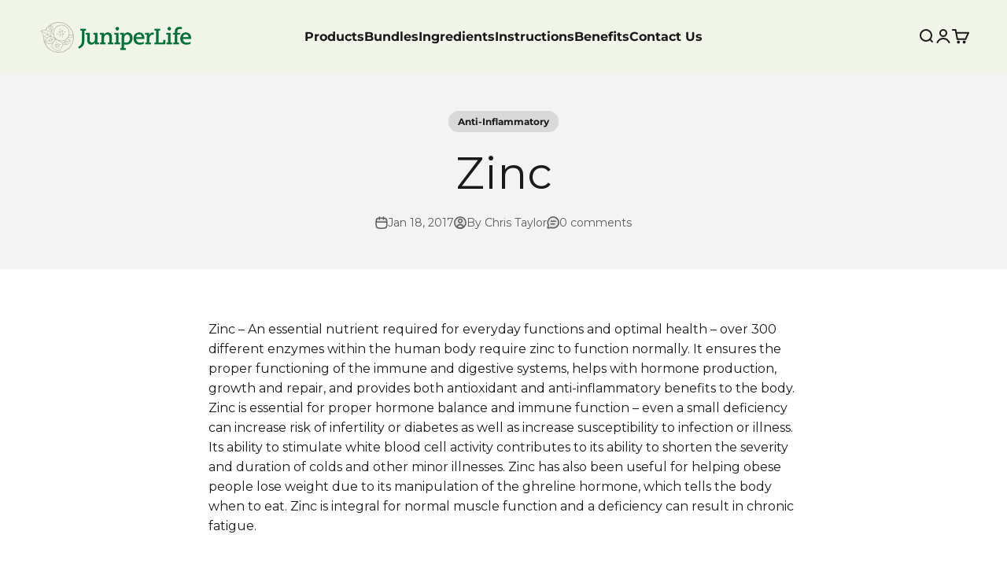

--- FILE ---
content_type: text/css
request_url: https://nosugarcravings.com/cdn/shop/t/19/assets/custom.css?v=21163698987359820141708640812
body_size: 106
content:
.hidden-item{display:none!important}.flex-w-icon{display:flex;column-gap:10px}.align-items-end{align-items:flex-end}.pt-0{padding-top:0}.justify-center{justify-content:center!important}.content-title{margin-top:var(--spacing-4)}.blurbs-main-row{display:flex;flex-wrap:wrap;column-gap:30px;margin-top:var(--spacing-16);justify-content:center;align-items:center}.blurbs-main-row:not(.more-three){align-items:flex-end}.blurb-main-img{max-width:485px;margin:auto}.blurbs-main-col.three-only{flex:0 50%;max-width:calc(50% - 30px)}.blurbs-main-row.more-three .blurbs-main-col{max-width:calc(39.4% - 30px);flex:1 auto}.blurbs-main-row.more-three .blurbs-main-blurbs{max-width:calc(30.3% - 30px);flex:1 auto}.blurb-item-row{display:flex;align-items:center;column-gap:15px;max-width:550px}.blurb-item-col .h4{margin-bottom:.5rem}.three-only .blurb-item-row{margin-top:var(--spacing-10)}.blurb-item-col:first-child{width:60px}.blurb-main-img img{margin:auto}.blurbs-content-column{gap:var(--spacing-8);display:grid}.blurb-items__list{grid:auto / var(--blurbs-section-template);min-width:0;align-items:start;display:grid}.img-blurb-grid{--grid-gutter: calc(var(--spacing-6) * 2);display:flex;gap:var(--grid-gutter);flex-wrap:wrap;align-items:center}.blurb-grid__item{width:100%}.blurb--img-block{border:1px solid rgb(var(--text-color));padding:1.5rem 1rem;border-radius:1rem;display:flex;gap:20px}.blurb--img-block.no-border{border:none;padding:0;margin-bottom:1.5rem}.blurb--img-block .text-wrapper{font-weight:600}.blurb--img-block .text-wrapper{margin-top:.5rem}.blurb-title-flex{display:flex;gap:var(--spacing-2);align-items:center}.blurb-title-flex img{display:block}.button--below{margin-top:var(--spacing-14)}.multi-colors--content{padding:var(--spacing-2) var(--spacing-4)}.img-adj-bottom img{bottom:-3rem;position:relative}.blurb-title-flex>div:last-child{flex:1 auto}.blurb-title-flex>div:first-child{flex:0 35px}.blurb-title-flex.blocked-icon>div{flex:0 100%}.blurb-title-flex.blocked-icon>div img{max-width:90px}.grid-blurbs-image{display:flex;flex-direction:column;gap:var(--spacing-4);align-items:center}@media screen and (min-width: 1000px){.blurb-items__list{grid-template-columns:1fr}}@media screen and (min-width: 700px){.flex-md-reverse{flex-direction:row-reverse;justify-content:flex-start;text-align:right}.blurb-grid__item{width:calc(50% - var(--grid-gutter) / 2)}.mobile-only{display:none!important}}@media (max-width: 699px){.blurb-main-img{max-width:85%;margin:auto}.blurbs-main-col{flex:0 100%!important;max-width:100%!important}.blurbs-main-col.mobile-only{margin-top:40px}.desktop-only{display:none!important}.blurbs-main-row.more-three .blurbs-main-col{flex:1 auto;max-width:100%}.blurb-item-row{justify-content:center}}#shopify-section-template--16461736313007__logo_list_6C3p8y .section{padding-block:3rem}#shopify-section-template--16461736313007__media_with_text_QY3C7r .section{padding-block-start:0}
/*# sourceMappingURL=/cdn/shop/t/19/assets/custom.css.map?v=21163698987359820141708640812 */


--- FILE ---
content_type: text/css
request_url: https://nosugarcravings.com/cdn/shop/t/19/assets/custom-subscription-widget.css?v=21635388428041807151714749485
body_size: 196
content:
section.rc_container{display:flex!important;flex-direction:row-reverse!important;margin:18px 0!important}section.rc_container .rc_option{transition:.2s all ease;padding:16px!important}section.rc_container .rc_option .rc_label_text{color:#003e52}section.rc_container .rc_option .rc_discount_price{color:#4ca585}section.rc_container .rc_option .rc_discount_percentage{color:#4ca585}.rc_container .rc_option.rc_option__recurring{background-color:unset!important;border:1px solid #b5dbd2}section.rc_container .rc_option.rc_option__one-time{margin-right:0;width:50%;height:auto;background-color:unset!important;border:1px solid #b5dbd2}section.rc_container .rc_option.active{background-color:#e5f2ef!important}section.rc_container .rc_option:hover{background-color:#e5f2ef!important}input.rc_radio{width:18px;height:18px;accent-color:#003e52}.large-4.columns .selector-qty{position:unset!important;display:flex;align-items:center;column-gap:10px}.selector-qty label,.rc_select__label_text{font-size:13px;font-weight:700!important;color:#003e52!important;margin-bottom:0;font-family:Gordita,sans-serif}.rc_select__dropdown{display:inline-flex;border:0;-webkit-appearance:none;-moz-appearance:none;appearance:none;box-shadow:none;padding:6px 12px;max-width:90px;width:100%;background:#e4f2ef url(/cdn/shop/files/dropdown-svg.svg?v=1714569336) no-repeat 68px center / 10px;border-radius:32px;color:#003f51;text-align:left;font-size:12px!important;font-weight:600;line-height:1.3;border:1px solid #b3dbd2;margin-bottom:0;cursor:pointer;font-weight:700}.rc_select__label{display:flex!important;align-items:center;column-gap:10px;justify-content:center}.rc_option__recurring .rc_select{display:none}.rc_option label.rc_label{display:flex!important;align-items:center!important;margin-bottom:0!important}.rc_option__one-time .rc_label_text{margin-right:5px}.rc_popup{display:none!important}small.monthly.active{max-height:72px;margin-top:18px}small.monthly{display:block;line-height:1.3;font-size:12px;text-align:center;font-weight:600;color:#003e52;max-height:0;transition:.2s all ease;overflow:hidden}.monthly i{font-style:normal;display:flex;flex-wrap:wrap;width:100%;margin:0 auto;justify-content:space-between}.monthly span{justify-content:center;display:flex;flex-wrap:wrap;align-items:center;align-content:center;justify-items:center;margin:0;flex:1;font-weight:600;text-align:center;font-family:Gordita,sans-serif}.monthly span img{width:14px;height:14px;margin:0 0 8px;flex:1 0 100%}.selector-qty__wrapper{float:unset!important;margin:18px auto 0;max-width:170.91px!important}.rc_select2{display:none;margin-top:18px!important;margin-bottom:21px!important}.form-actions{text-align:center!important}@media (max-width: 1355px){.rc_option__one-time{display:flex}}@media (min-width: 770px){section.rc_container .rc_option.rc_option__one-time{border-left:unset;border-bottom-left-radius:unset;border-top-left-radius:unset}.rc_container .rc_option.rc_option__recurring{border-right:unset;border-bottom-right-radius:unset;border-top-right-radius:unset;width:50%}}@media (max-width: 769px){section.rc_container{flex-direction:column-reverse!important}section.rc_container .rc_option.rc_option__one-time{float:unset;width:100%!important;min-height:unset;border-top:unset;border-top-left-radius:unset;border-top-right-radius:unset}.rc_container .rc_option.rc_option__recurring{float:unset;width:100%!important;border-bottom:unset;border-bottom-left-radius:unset;border-bottom-right-radius:unset}.selector-qty__wrapper{margin-bottom:21px!important}}
/*# sourceMappingURL=/cdn/shop/t/19/assets/custom-subscription-widget.css.map?v=21635388428041807151714749485 */
